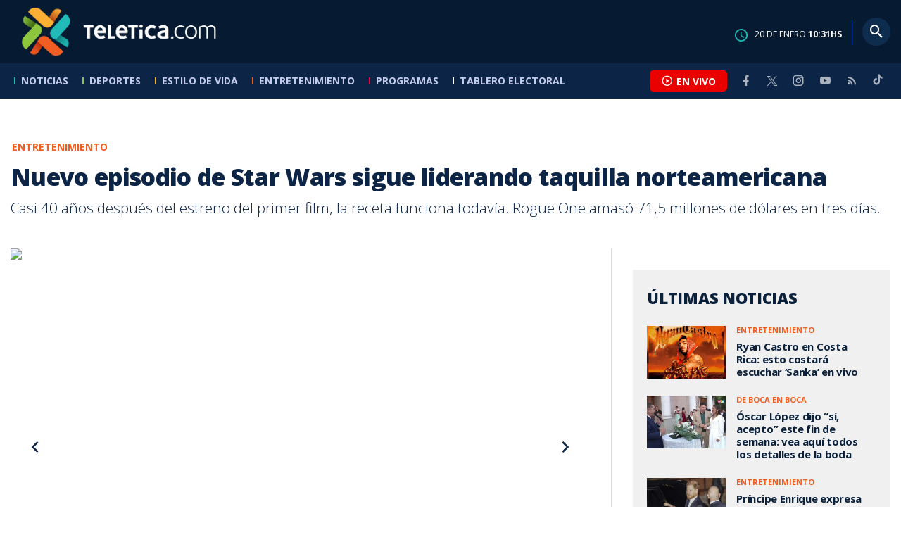

--- FILE ---
content_type: text/html; charset=utf-8
request_url: https://www.teletica.com/cine/nuevo-episodio-de-star-wars-sigue-liderando-taquilla-norteamericana_147158
body_size: 8815
content:
<!DOCTYPE html><html lang="es-ES"><head><meta charSet="utf-8" data-next-head=""/><meta name="viewport" content="width=device-width" data-next-head=""/><link rel="preconnect" href="https://fonts.googleapis.com" data-next-head=""/><link rel="preconnect" href="https://fonts.gstatic.com" crossorigin="true" data-next-head=""/><meta name="google-site-verification" content="eIHCXdlTqwVeu80pIRhq0Z3v2Y_nhC5m5AJfsWN8PaU" data-next-head=""/><script async="" src="https://www.googletagmanager.com/gtag/js?id=G-7W0PD14RJ9" data-next-head=""></script><script id="gtm-jsvar" data-next-head="">
                window.dataLayer = window.dataLayer || [];
                var accessType = '';
             </script><script id="gtm-js" data-next-head="">
              (function(w,d,s,l,i){w[l]=w[l]||[];w[l].push({'gtm.start':
              new Date().getTime(),event:'gtm.js'});var f=d.getElementsByTagName(s)[0],
              j=d.createElement(s),dl=l!='dataLayer'?'&l='+l:'';j.async=true;j.src=
              'https://www.googletagmanager.com/gtm.js?id='+i+dl;f.parentNode.insertBefore(j,f);
              })(window,document,'script','dataLayer','GTM-K2K577B8');
             </script><script async="" src="https://www.googletagmanager.com/gtag/js?id=G-1MZBX70JS9" data-next-head=""></script><script id="gtm-js2" data-next-head="">window.dataLayer = window.dataLayer || []; function gtag(){dataLayer.push(arguments);} gtag('js', new Date()); gtag('config', 'G-1MZBX70JS9');</script><script id="google-analytics" data-next-head="">
                function gtag(){dataLayer.push(arguments);}
                gtag('js', new Date());
    
                gtag('config', 'G-7W0PD14RJ9');</script><title data-next-head="">Nuevo episodio de Star Wars sigue liderando taquilla norteamericana | Teletica</title><meta name="robots" content="index,follow" data-next-head=""/><meta name="googlebot" content="index,follow" data-next-head=""/><meta name="description" content="Casi 40 años después del estreno del primer film, la receta funciona todavía. Rogue One amasó 71,5 millones de dólares en tres días." data-next-head=""/><meta name="twitter:card" content="summary_large_image" data-next-head=""/><meta name="twitter:creator" content="@teletica" data-next-head=""/><meta property="og:title" content="Nuevo episodio de Star Wars sigue liderando taquilla norteamericana | Teletica" data-next-head=""/><meta property="og:description" content="Casi 40 años después del estreno del primer film, la receta funciona todavía. Rogue One amasó 71,5 millones de dólares en tres días." data-next-head=""/><meta property="og:url" content="https://www.teletica.com/cine/nuevo-episodio-de-star-wars-sigue-liderando-taquilla-norteamericana_147158" data-next-head=""/><meta property="og:type" content="article" data-next-head=""/><meta property="article:published_time" content="2016-12-25T17:52:00Z" data-next-head=""/><meta property="article:modified_time" content="2017-12-01T18:09:07.48Z" data-next-head=""/><meta property="article:author" content="https://www.teletica.com/autor/afp-agencia_1173" data-next-head=""/><meta property="article:section" content="Cine" data-next-head=""/><meta property="article:tag" content="Rogue One" data-next-head=""/><meta property="article:tag" content=" Star Wars" data-next-head=""/><meta property="article:tag" content=" Cine" data-next-head=""/><meta property="article:tag" content=" taquilla" data-next-head=""/><meta property="article:tag" content=" norteamericana" data-next-head=""/><meta property="og:image" content="https://static3.teletica.com/Files/727845_940.jpg" data-next-head=""/><meta property="og:image:alt" content="download (1)" data-next-head=""/><meta property="og:image:width" content="1140" data-next-head=""/><meta property="og:image:height" content="520" data-next-head=""/><meta property="og:site_name" content="Teletica" data-next-head=""/><link rel="canonical" href="https://www.teletica.com/cine/nuevo-episodio-de-star-wars-sigue-liderando-taquilla-norteamericana_147158" data-next-head=""/><meta name="keywords" content="Rogue One, Star Wars, Cine, taquilla, norteamericana" data-next-head=""/><meta name="news_keywords" content="Rogue One, Star Wars, Cine, taquilla, norteamericana" data-next-head=""/><link rel="amphtml" href="https://www.teletica.com/amp/cine/nuevo-episodio-de-star-wars-sigue-liderando-taquilla-norteamericana_147158" data-next-head=""/><link rel="icon" href="https://assets-teletica.ray.media/assets/teletica/build/img/favicon.png" data-next-head=""/><script data-next-head="">
                    var tipopagina = 'nota';
                    var seccion = 'entretenimiento';
                    var vertical = 'entretenimiento';
                    var tipoacceso = '';
                    var portal = 'entretenimiento'; 
                  </script><script data-next-head="">
            window.dataLayer = window.dataLayer || [];
            dataLayer.push({
              'tipopagina': 'nota',
              'seccion': 'entretenimiento',
              'tipoacceso':'',
              'portal': 'entretenimiento'
          });</script><script type="application/ld+json" data-next-head="">{"@context":"https://schema.org","@type":"NewsArticle","description":"Casi 40 años después del estreno del primer film, la receta funciona todavía. Rogue One amasó 71,5 millones de dólares en tres días.","image":[{"@context":"https://schema.org","@type":"ImageObject","url":"https://static3.teletica.com/Files/727845_940.jpg","height":520,"width":1140},{"@context":"https://schema.org","@type":"ImageObject","url":"https://static3.teletica.com/Files/727845_940.jpg","height":520,"width":760},{"@context":"https://schema.org","@type":"ImageObject","url":"https://static3.teletica.com/Files/727845_940.jpg","height":260,"width":380}],"mainEntityOfPage":{"@type":"WebPage","@id":"https://www.teletica.com/cine/nuevo-episodio-de-star-wars-sigue-liderando-taquilla-norteamericana_147158"},"keywords":"Rogue One, Star Wars, Cine, taquilla, norteamericana","headline":"Nuevo episodio de Star Wars sigue liderando taquilla norteamericana","url":"https://www.teletica.com/cine/nuevo-episodio-de-star-wars-sigue-liderando-taquilla-norteamericana_147158","inLanguage":"es","author":[{"@context":"https://schema.org","@type":"Person","name":"AFP Agencia","url":"https://www.teletica.com/autor/afp-agencia_1173"}],"datePublished":"2016-12-25T17:52:00Z","dateModified":"2017-12-01T18:09:07.48Z","dateCreated":"2016-12-25T17:52:00Z","publisher":{"@id":"www.teletica.com","@type":"NewsMediaOrganization","name":"Teletica","logo":{"@context":"https://schema.org","@type":"ImageObject","url":"https://static3.teletica.com/assets/teletica/build/img/logo-teletica-black.png","width":228,"height":57}},"copyrightYear":2026,"hasPart":{"@type":"WebPageElement","cssSelector":".detail"},"isPartOf":{"@type":["CreativeWork"],"name":"Teletica","productID":"www.teletica.com:basic","image":"https://static3.teletica.com/assets/teletica/build/img/logo-teletica-black.png","brand":{"@type":"brand","name":"Teletica"}}}</script><script type="application/ld+json" data-next-head="">{"@context":"https://schema.org","@type":"NewsMediaOrganization","name":"Teletica","logo":{"@context":"https://schema.org","@type":"ImageObject","url":"https://static3.teletica.com/assets/teletica/build/img/logo-teletica-black.png","width":228,"height":57},"url":"https://www.teletica.com/","@id":"https://www.teletica.com/","sameAs":["https://www.facebook.com/teleticacom","https://twitter.com/miteletica","https://www.instagram.com/teleticacom","https://www.youtube.com/Teleticacom"]}</script><script type="application/ld+json" data-next-head="">{"@context":"https://schema.org","@type":"BreadcrumbList","itemListElement":[{"@context":"https://schema.org","@type":"ListItem","name":"Teletica","position":1,"item":"https://www.teletica.com/"},{"@context":"https://schema.org","@type":"ListItem","name":"Cine","position":2,"item":"https://www.teletica.com/entretenimiento/cine"},{"@context":"https://schema.org","@type":"ListItem","name":"Nuevo episodio de Star Wars sigue liderando taquilla norteamericana","position":3,"item":"https://www.teletica.com/cine/nuevo-episodio-de-star-wars-sigue-liderando-taquilla-norteamericana_147158","image":{"@context":"https://schema.org","@type":"ImageObject","url":"https://static3.teletica.com/Files/727845_940.jpg","height":520,"width":1140}}]}</script><link rel="preload" as="image" imageSrcSet="/_next/image?url=https%3A%2F%2Fstatic3.teletica.com%2FFiles%2F727845_940.jpg&amp;w=640&amp;q=75 640w, /_next/image?url=https%3A%2F%2Fstatic3.teletica.com%2FFiles%2F727845_940.jpg&amp;w=750&amp;q=75 750w, /_next/image?url=https%3A%2F%2Fstatic3.teletica.com%2FFiles%2F727845_940.jpg&amp;w=828&amp;q=75 828w, /_next/image?url=https%3A%2F%2Fstatic3.teletica.com%2FFiles%2F727845_940.jpg&amp;w=1080&amp;q=75 1080w, /_next/image?url=https%3A%2F%2Fstatic3.teletica.com%2FFiles%2F727845_940.jpg&amp;w=1200&amp;q=75 1200w, /_next/image?url=https%3A%2F%2Fstatic3.teletica.com%2FFiles%2F727845_940.jpg&amp;w=1920&amp;q=75 1920w, /_next/image?url=https%3A%2F%2Fstatic3.teletica.com%2FFiles%2F727845_940.jpg&amp;w=2048&amp;q=75 2048w, /_next/image?url=https%3A%2F%2Fstatic3.teletica.com%2FFiles%2F727845_940.jpg&amp;w=3840&amp;q=75 3840w" imageSizes="100vw" data-next-head=""/><link href="https://fonts.googleapis.com/css2?family=Open+Sans:wght@300;400;600;700;800&amp;display=swap" rel="stylesheet"/><link data-next-font="" rel="preconnect" href="/" crossorigin="anonymous"/><link rel="preload" href="/_next/static/css/fac9fb0d517ce026.css" as="style"/><link rel="stylesheet" href="/_next/static/css/fac9fb0d517ce026.css" data-n-g=""/><link rel="preload" href="/_next/static/css/eaf7cef388a413d7.css" as="style"/><link rel="stylesheet" href="/_next/static/css/eaf7cef388a413d7.css"/><link rel="preload" href="/_next/static/css/fb6ce48082555c25.css" as="style"/><link rel="stylesheet" href="/_next/static/css/fb6ce48082555c25.css"/><link rel="preload" href="/_next/static/css/ef46db3751d8e999.css" as="style"/><link rel="stylesheet" href="/_next/static/css/ef46db3751d8e999.css"/><noscript data-n-css=""></noscript><script defer="" nomodule="" src="/_next/static/chunks/polyfills-42372ed130431b0a.js"></script><script id="ads-js" src="https://securepubads.g.doubleclick.net/tag/js/gpt.js" defer="" data-nscript="beforeInteractive"></script><script id="prebid-js" src="https://acdn.adnxs.com/prebid/not-for-prod/1/prebid.js" defer="" data-nscript="beforeInteractive"></script><script id="ads-js-admanager" src="https://tags.newdreamglobal.com/admanager/newglobal.sdk.min.js?v=1.3.8.2&amp;h=www.teletica.com" defer="" data-nscript="beforeInteractive"></script><script id="js-ntv" src="https://s.ntv.io/serve/load.js" defer="" data-nscript="beforeInteractive"></script><script defer="" src="/_next/static/chunks/4587-ebd760b8b8a831ec.js"></script><script defer="" src="/_next/static/chunks/8230-4df9efbe2db5bbac.js"></script><script defer="" src="/_next/static/chunks/980.fc006fad6537f46a.js"></script><script defer="" src="/_next/static/chunks/3469.ae576aefd6fea7a3.js"></script><script defer="" src="/_next/static/chunks/4959-7eae664beed5a6be.js"></script><script defer="" src="/_next/static/chunks/2795.233c7c9abf585474.js"></script><script defer="" src="/_next/static/chunks/1428.f0e28c85cf448230.js"></script><script defer="" src="/_next/static/chunks/1437.8530cdc84b4bcb3d.js"></script><script defer="" src="/_next/static/chunks/7782.bef015448666b5a6.js"></script><script src="/_next/static/chunks/webpack-8f33fa13597475dd.js" defer=""></script><script src="/_next/static/chunks/framework-36e851ed4a9099a0.js" defer=""></script><script src="/_next/static/chunks/main-45a8e1f24266b1af.js" defer=""></script><script src="/_next/static/chunks/pages/_app-3dbc00a18162a7c0.js" defer=""></script><script src="/_next/static/chunks/3875-73bcb424a82e5caf.js" defer=""></script><script src="/_next/static/chunks/1575-59307b48c21511ab.js" defer=""></script><script src="/_next/static/chunks/pages/%5Bsection%5D/%5B...slug%5D-56dd64739bb80e8d.js" defer=""></script><script src="/_next/static/3f52b912891256fa4962a7b703e5de16d3db89d1-v1/_buildManifest.js" defer=""></script><script src="/_next/static/3f52b912891256fa4962a7b703e5de16d3db89d1-v1/_ssgManifest.js" defer=""></script></head><body class="body"><div id="__next"><div data-role="page" class="container page-container"><noscript><iframe src="https://www.googletagmanager.com/ns.html?id=GTM-K2K577B8"
height="0" width="0" style="display:none;visibility:hidden"></iframe></noscript> <script> window.googletag = window.googletag || { cmd: [] };
        googletag.cmd.push(function () {
          
          googletag.defineSlot("/57869717/intro", [1, 1], "div-gpt-ad-1648033296806-0").addService(googletag.pubads());
          googletag.pubads().enableSingleRequest();
          googletag.enableServices();
        });</script>  <script type="text/javascript">
          window._taboola = window._taboola || [];
          _taboola.push({ article: 'auto' });
          if (window.performance && typeof window.performance.mark == 'function') { window.performance.mark('tbl_ic'); }
      </script> <header id="header" class="header theme-entretenimiento "><div id="skyscraper" class="ad ad-sky"></div><div class="header-mid"><div class="wrapper" itemscope="" itemType="https://schema.org/WPHeader"><div class="logo"><a rel="noreferrer" href="/" class="logo-main" aria-label="Teletica.com"></a></div><div class="mobile"><div class="icons"><a rel="noreferrer" href="#!" class="icon icon-nav" aria-label="menu"><i class="mdi mdi-menu"></i></a><a id="btnVivo" rel="noreferrer" href="#!" class="icon icon-vivo"><i class="mdi mdi-play-circle-outline"></i><span class="btnTitle">EN VIVO</span></a></div></div><div class="desktop"><div class="date"><img alt="Clock" loading="lazy" width="18" height="18" decoding="async" data-nimg="1" style="color:transparent" srcSet="/_next/image?url=%2Fimg%2Fclock.png&amp;w=32&amp;q=75 1x, /_next/image?url=%2Fimg%2Fclock.png&amp;w=48&amp;q=75 2x" src="/_next/image?url=%2Fimg%2Fclock.png&amp;w=48&amp;q=75"/><p> de <!-- --> <span>HS</span></p></div><div class="divisor"></div><div class="aside search"><div class="icons"><a rel="noreferrer" href="#!" class="icon icon-search" id="search"><i class="mdi mdi-magnify"></i></a></div><div class="search-bar "><form method="get" action="/buscar/" name="SearchForm"><input id="Query" type="text" name="tag" placeholder="¿Qué buscas?" class="input-search" autoComplete="off" spellcheck="false"/><div class="loader"></div><button class="input-button"><i class="mdi mdi-magnify"></i></button><button class="input-button right-form"><i class="mdi mdi-close"></i></button></form></div></div></div></div></div><div class="header-nav"><div class="wrapper"><nav id="nav-main" class="nav-main "><div class="logo-small"><a href="/" class="logo-main" aria-label="Teletica.com"></a></div><ul id="render-menu" class="navigation main-navigation"><div class="search-bar active"><form method="get" action="/buscar/" name="SearchForm"><input id="Query" type="text" name="tag" placeholder="¿Qué buscas?" class="input-search" autoComplete="off" spellcheck="false"/><div class="loader"></div><button class="input-button" id="search-mobile"><i class="mdi mdi-magnify"></i></button></form></div><li class="dateMobile"><div class="date"><img src="/img/clock.png" alt="Clock" width="20"/><p> de <!-- --> <span>HS</span></p></div></li></ul><div class="vivoAndMedia"><div class="icons"><a id="btnVivo" rel="noreferrer" href="#!" class="icon icon-vivo"><i class="mdi mdi-play-circle-outline "></i><span class="btnTitle">EN VIVO</span></a></div><ul class="social"><li><a rel="noreferrer" target="_blank" href="https://www.facebook.com/teleticacom" class="facebook" title="Facebook"><i class="mdi mdi-facebook"></i></a></li><li><a rel="noreferrer" target="_blank" href="https://twitter.com/miteletica" class="twitter" title="Twitter"><svg id="icon-twitterx" xmlns="http://www.w3.org/2000/svg" width="14" height="14" viewBox="0 0 20.469 19.157" fill="#ffffff"><path id="path1009" d="M483.99,356.79l7.9,10.566-7.952,8.591h1.79l6.963-7.522,5.625,7.522h6.091l-8.348-11.161,7.4-8h-1.79l-6.412,6.927-5.181-6.927Zm2.632,1.318h2.8l12.356,16.521h-2.8Z" transform="translate(-483.94 -356.79)"></path></svg></a></li><li><a rel="noreferrer" target="_blank" href="https://www.instagram.com/teleticacom/" class="instagram" title="Instagram"><i class="mdi mdi-instagram"></i></a></li><li><a rel="noreferrer" target="_blank" href="https://www.youtube.com/Teleticacom" class="youtube" title="You Tube"><i class="mdi mdi-youtube"></i></a></li><li><a rel="noreferrer" href="/rss" title="RSS" class="rss"><i class="mdi mdi-rss"></i></a></li><li><a rel="noreferrer" target="_blank" href="https://www.tiktok.com/@teleticacom" title="TikTok" class="tiktok"><svg id="icon-tiktok" xmlns="http://www.w3.org/2000/svg" width="32" height="32" viewBox="0 0 512 512" fill="#ffffff"><path d="M412.19 118.66a109.27 109.27 0 0 1-9.45-5.5 132.87 132.87 0 0 1-24.27-20.62c-18.1-20.71-24.86-41.72-27.35-56.43h.1C349.14 23.9 350 16 350.13 16h-82.44v318.78c0 4.28 0 8.51-.18 12.69 0 .52-.05 1-.08 1.56 0 .23 0 .47-.05.71v.18a70 70 0 0 1-35.22 55.56 68.8 68.8 0 0 1-34.11 9c-38.41 0-69.54-31.32-69.54-70s31.13-70 69.54-70a68.9 68.9 0 0 1 21.41 3.39l.1-83.94a153.14 153.14 0 0 0-118 34.52 161.79 161.79 0 0 0-35.3 43.53c-3.48 6-16.61 30.11-18.2 69.24-1 22.21 5.67 45.22 8.85 54.73v.2c2 5.6 9.75 24.71 22.38 40.82A167.53 167.53 0 0 0 115 470.66v-.2l.2.2c39.91 27.12 84.16 25.34 84.16 25.34 7.66-.31 33.32 0 62.46-13.81 32.32-15.31 50.72-38.12 50.72-38.12a158.46 158.46 0 0 0 27.64-45.93c7.46-19.61 9.95-43.13 9.95-52.53V176.49c1 .6 14.32 9.41 14.32 9.41s19.19 12.3 49.13 20.31c21.48 5.7 50.42 6.9 50.42 6.9v-81.84c-10.14 1.1-30.73-2.1-51.81-12.61Z"></path></svg></a></li></ul></div></nav></div></div></header><main id="content" class="main detail theme-entretenimiento"><div id="div-gpt-ad-1648033296806-0" class=""></div><div id="leaderboard" class="ad ad-leaderboard"></div><div id="interstitial" class="ad ad-interstitial"></div><div class="scroller-holder"><article class="article template-1"><div class="wrapper"></div><div class="wrapper detail"><div class="heading heading-gallery"><div class="text"><div class="top"><span class="section">Entretenimiento</span></div><h1>Nuevo episodio de Star Wars sigue liderando taquilla norteamericana</h1><h2>Casi 40 años después del estreno del primer film, la receta funciona todavía. Rogue One amasó 71,5 millones de dólares en tres días.</h2></div></div><div class="content-aside"><article><div class="media"><div class="holder"><div class="slick-slider gallery-holder slick-initialized" dir="ltr"><button type="button" data-role="none" class="slick-arrow slick-prev" style="display:block"> <!-- -->Previous</button><div class="slick-list"><div class="slick-track" style="width:700%;left:-100%"><div data-index="0" class="slick-slide slick-active slick-current" tabindex="-1" aria-hidden="false" style="outline:none;width:14.285714285714286%;position:relative;left:0;opacity:1;transition:opacity 200ms linear, visibility 200ms linear"><div><figure class="slide slide-image" style="width:100%;display:inline-block" tabindex="-1"><img alt="download (1)" loading="eager" decoding="async" data-nimg="fill" style="position:absolute;height:100%;width:100%;left:0;top:0;right:0;bottom:0;object-fit:cover;color:transparent;background-size:cover;background-position:50% 50%;background-repeat:no-repeat;background-image:url(&quot;data:image/svg+xml;charset=utf-8,%3Csvg xmlns=&#x27;http://www.w3.org/2000/svg&#x27; %3E%3Cfilter id=&#x27;b&#x27; color-interpolation-filters=&#x27;sRGB&#x27;%3E%3CfeGaussianBlur stdDeviation=&#x27;20&#x27;/%3E%3CfeColorMatrix values=&#x27;1 0 0 0 0 0 1 0 0 0 0 0 1 0 0 0 0 0 100 -1&#x27; result=&#x27;s&#x27;/%3E%3CfeFlood x=&#x27;0&#x27; y=&#x27;0&#x27; width=&#x27;100%25&#x27; height=&#x27;100%25&#x27;/%3E%3CfeComposite operator=&#x27;out&#x27; in=&#x27;s&#x27;/%3E%3CfeComposite in2=&#x27;SourceGraphic&#x27;/%3E%3CfeGaussianBlur stdDeviation=&#x27;20&#x27;/%3E%3C/filter%3E%3Cimage width=&#x27;100%25&#x27; height=&#x27;100%25&#x27; x=&#x27;0&#x27; y=&#x27;0&#x27; preserveAspectRatio=&#x27;xMidYMid slice&#x27; style=&#x27;filter: url(%23b);&#x27; href=&#x27;https://static3.teletica.com/Files/727845_940.jpg&#x27;/%3E%3C/svg%3E&quot;)" sizes="100vw" srcSet="/_next/image?url=https%3A%2F%2Fstatic3.teletica.com%2FFiles%2F727845_940.jpg&amp;w=640&amp;q=75 640w, /_next/image?url=https%3A%2F%2Fstatic3.teletica.com%2FFiles%2F727845_940.jpg&amp;w=750&amp;q=75 750w, /_next/image?url=https%3A%2F%2Fstatic3.teletica.com%2FFiles%2F727845_940.jpg&amp;w=828&amp;q=75 828w, /_next/image?url=https%3A%2F%2Fstatic3.teletica.com%2FFiles%2F727845_940.jpg&amp;w=1080&amp;q=75 1080w, /_next/image?url=https%3A%2F%2Fstatic3.teletica.com%2FFiles%2F727845_940.jpg&amp;w=1200&amp;q=75 1200w, /_next/image?url=https%3A%2F%2Fstatic3.teletica.com%2FFiles%2F727845_940.jpg&amp;w=1920&amp;q=75 1920w, /_next/image?url=https%3A%2F%2Fstatic3.teletica.com%2FFiles%2F727845_940.jpg&amp;w=2048&amp;q=75 2048w, /_next/image?url=https%3A%2F%2Fstatic3.teletica.com%2FFiles%2F727845_940.jpg&amp;w=3840&amp;q=75 3840w" src="/_next/image?url=https%3A%2F%2Fstatic3.teletica.com%2FFiles%2F727845_940.jpg&amp;w=3840&amp;q=75"/><figcaption class="desc">download (1)</figcaption></figure></div></div><div data-index="1" class="slick-slide" tabindex="-1" aria-hidden="true" style="outline:none;width:14.285714285714286%;position:relative;left:-14px;opacity:0;transition:opacity 200ms linear, visibility 200ms linear"><div><figure class="slide slide-image" style="width:100%;display:inline-block"><img alt="" loading="lazy" decoding="async" data-nimg="fill" style="position:absolute;height:100%;width:100%;left:0;top:0;right:0;bottom:0;object-fit:cover;color:transparent;background-size:cover;background-position:50% 50%;background-repeat:no-repeat;background-image:url(&quot;data:image/svg+xml;charset=utf-8,%3Csvg xmlns=&#x27;http://www.w3.org/2000/svg&#x27; %3E%3Cfilter id=&#x27;b&#x27; color-interpolation-filters=&#x27;sRGB&#x27;%3E%3CfeGaussianBlur stdDeviation=&#x27;20&#x27;/%3E%3CfeColorMatrix values=&#x27;1 0 0 0 0 0 1 0 0 0 0 0 1 0 0 0 0 0 100 -1&#x27; result=&#x27;s&#x27;/%3E%3CfeFlood x=&#x27;0&#x27; y=&#x27;0&#x27; width=&#x27;100%25&#x27; height=&#x27;100%25&#x27;/%3E%3CfeComposite operator=&#x27;out&#x27; in=&#x27;s&#x27;/%3E%3CfeComposite in2=&#x27;SourceGraphic&#x27;/%3E%3CfeGaussianBlur stdDeviation=&#x27;20&#x27;/%3E%3C/filter%3E%3Cimage width=&#x27;100%25&#x27; height=&#x27;100%25&#x27; x=&#x27;0&#x27; y=&#x27;0&#x27; preserveAspectRatio=&#x27;xMidYMid slice&#x27; style=&#x27;filter: url(%23b);&#x27; href=&#x27;https://static3.teletica.com/Files/727846_940.jpg&#x27;/%3E%3C/svg%3E&quot;)" sizes="100vw" srcSet="/_next/image?url=https%3A%2F%2Fstatic3.teletica.com%2FFiles%2F727846_940.jpg&amp;w=640&amp;q=75 640w, /_next/image?url=https%3A%2F%2Fstatic3.teletica.com%2FFiles%2F727846_940.jpg&amp;w=750&amp;q=75 750w, /_next/image?url=https%3A%2F%2Fstatic3.teletica.com%2FFiles%2F727846_940.jpg&amp;w=828&amp;q=75 828w, /_next/image?url=https%3A%2F%2Fstatic3.teletica.com%2FFiles%2F727846_940.jpg&amp;w=1080&amp;q=75 1080w, /_next/image?url=https%3A%2F%2Fstatic3.teletica.com%2FFiles%2F727846_940.jpg&amp;w=1200&amp;q=75 1200w, /_next/image?url=https%3A%2F%2Fstatic3.teletica.com%2FFiles%2F727846_940.jpg&amp;w=1920&amp;q=75 1920w, /_next/image?url=https%3A%2F%2Fstatic3.teletica.com%2FFiles%2F727846_940.jpg&amp;w=2048&amp;q=75 2048w, /_next/image?url=https%3A%2F%2Fstatic3.teletica.com%2FFiles%2F727846_940.jpg&amp;w=3840&amp;q=75 3840w" src="/_next/image?url=https%3A%2F%2Fstatic3.teletica.com%2FFiles%2F727846_940.jpg&amp;w=3840&amp;q=75"/></figure></div></div><div data-index="2" class="slick-slide" tabindex="-1" aria-hidden="true" style="outline:none;width:14.285714285714286%;position:relative;left:-28px;opacity:0;transition:opacity 200ms linear, visibility 200ms linear"><div><figure class="slide slide-video" style="width:100%;display:inline-block"><img alt="" loading="lazy" decoding="async" data-nimg="fill" style="position:absolute;height:100%;width:100%;left:0;top:0;right:0;bottom:0;object-fit:cover;color:transparent;background-size:cover;background-position:50% 50%;background-repeat:no-repeat;background-image:url(&quot;data:image/svg+xml;charset=utf-8,%3Csvg xmlns=&#x27;http://www.w3.org/2000/svg&#x27; %3E%3Cfilter id=&#x27;b&#x27; color-interpolation-filters=&#x27;sRGB&#x27;%3E%3CfeGaussianBlur stdDeviation=&#x27;20&#x27;/%3E%3CfeColorMatrix values=&#x27;1 0 0 0 0 0 1 0 0 0 0 0 1 0 0 0 0 0 100 -1&#x27; result=&#x27;s&#x27;/%3E%3CfeFlood x=&#x27;0&#x27; y=&#x27;0&#x27; width=&#x27;100%25&#x27; height=&#x27;100%25&#x27;/%3E%3CfeComposite operator=&#x27;out&#x27; in=&#x27;s&#x27;/%3E%3CfeComposite in2=&#x27;SourceGraphic&#x27;/%3E%3CfeGaussianBlur stdDeviation=&#x27;20&#x27;/%3E%3C/filter%3E%3Cimage width=&#x27;100%25&#x27; height=&#x27;100%25&#x27; x=&#x27;0&#x27; y=&#x27;0&#x27; preserveAspectRatio=&#x27;xMidYMid slice&#x27; style=&#x27;filter: url(%23b);&#x27; href=&#x27;https://static3.teletica.com/Files/727849_940.jpg&#x27;/%3E%3C/svg%3E&quot;)" sizes="100vw" srcSet="/_next/image?url=https%3A%2F%2Fstatic3.teletica.com%2FFiles%2F727849_940.jpg&amp;w=640&amp;q=75 640w, /_next/image?url=https%3A%2F%2Fstatic3.teletica.com%2FFiles%2F727849_940.jpg&amp;w=750&amp;q=75 750w, /_next/image?url=https%3A%2F%2Fstatic3.teletica.com%2FFiles%2F727849_940.jpg&amp;w=828&amp;q=75 828w, /_next/image?url=https%3A%2F%2Fstatic3.teletica.com%2FFiles%2F727849_940.jpg&amp;w=1080&amp;q=75 1080w, /_next/image?url=https%3A%2F%2Fstatic3.teletica.com%2FFiles%2F727849_940.jpg&amp;w=1200&amp;q=75 1200w, /_next/image?url=https%3A%2F%2Fstatic3.teletica.com%2FFiles%2F727849_940.jpg&amp;w=1920&amp;q=75 1920w, /_next/image?url=https%3A%2F%2Fstatic3.teletica.com%2FFiles%2F727849_940.jpg&amp;w=2048&amp;q=75 2048w, /_next/image?url=https%3A%2F%2Fstatic3.teletica.com%2FFiles%2F727849_940.jpg&amp;w=3840&amp;q=75 3840w" src="/_next/image?url=https%3A%2F%2Fstatic3.teletica.com%2FFiles%2F727849_940.jpg&amp;w=3840&amp;q=75"/><a class="video-play" data-discriminator="video" media-type="video"></a></figure></div></div></div></div><button type="button" data-role="none" class="slick-arrow slick-next" style="display:block"> <!-- -->Next</button></div></div></div><div class="text-editor"><div class="toolbar"></div><div class="banner-holder banner-cine"></div><div class="top"><div class="authorDate"><a href="/autor/afp-agencia_1173">Por <strong>AFP Agencia</strong> </a><a class="authorMail" aria-label="Enviar correo al autor" title="Enviar correo al autor" href="/cdn-cgi/l/email-protection#[base64]"><i class="mdi mdi-email icon"></i></a><span>25 de diciembre de 2016, 11:52 AM</span></div></div><p>El nuevo episodio de la guerra de las galaxias, &quot;Rogue One: A Star Wars story&quot;, dominó la taquilla en Norteamérica por segunda semana consecutiva, según datos preliminares de la industria publicados este domingo. </p>

<p>Casi 40 años después del estreno del primer film, la receta funciona todavía. Rogue One amasó 71,5 millones de dólares en tres días, según la sociedad Exhibitor Relations, sumando un total de 293 millones de dólares. </p>

<p>Durante el fin de semana navideño se estrenaron muchas películas nuevas en las salas de Estados Unidos y Canadá.</p>

<p>&quot;Sing,&quot; una comedia musical animada con las voces de actores muy conocidos como Matthew McConaughey y Reese Witherspoon llegó al segundo lugar recolectando 35 millones de dólares.</p>

<p>El tercer lugar fue para &quot;Passengers,&quot; una fantasía de ciencia ficción en la que actúan Jennifer Lawrence y Chris Pratt en el papel de dos astronautas que accidentalmente despiertan de la hibernación durante una misión espacial. La película recaudó 14,3 millones de dólares. </p>

<p>Le sigue &quot;Assassin&#x27;s Creed&quot;, adaptación del video juego, que se llevó 10,3 millones. </p>

<p>En el quinto lugar figura &quot;Why Him?&quot;, una comedia familiar sobre un padre que pelea con el novio de su hija, que estrenó con 9,8 millones.</p>

<p>Cierran la taquilla de las 10 mejores:</p>

<p>6 - &quot;Moana&quot; (6,5 millones de dólares)</p>

<p>7 - &quot;Office Christmas Party&quot; (5 millones)</p>

<p>8 - &quot;Collateral Beauty&quot; (3,6 millones)</p>

<p>9 - &quot;Manchester by the Sea&quot; (3,1 millones de dólares)</p>
<div class="banner-holder banner-cine"></div></div><div class="widget widget-tags"><div class="widget-title"><span>Tags</span></div><div class="widget-content"><ul><li><a href="/tag/Rogue%20One">Rogue One</a></li><li><a href="/tag/%20Star%20Wars"> Star Wars</a></li><li><a href="/tag/%20Cine"> Cine</a></li><li><a href="/tag/%20taquilla"> taquilla</a></li><li><a href="/tag/%20norteamericana"> norteamericana</a></li></ul></div></div><div class="widget widget-related"><div class="widget-title"><span>Más notas</span></div><div class="widget-content"><div class="taboola"><div id="taboola-below-article-thumbnails-147158"></div></div></div></div></article><aside class="aside"><div id="square" class="ad ad-medium connatix"></div><div id="square" class=""></div><div class="widget widget-list-news"><div class="widget-title"><span>Últimas Noticias</span></div><div class="widget-content" data-node-id="" data-node-style="small"><div class="list-news list-news--order"><div class="holder"></div></div></div></div><div id="halfpage" class="ad ad-halfpage"></div></aside></div></div></article></div></main><footer id="footer" class="footer" itemscope="" itemType="https://schema.org/WPFooter"><div class="top"><div class="wrapper"><div class="logo"><a href="/"></a></div><div class="nav-bottom"><ul><li><a href="/privacidad" title="Política de Privacidad"><strong>Política de Privacidad</strong></a></li><li><a href="/terminos" title="Términos de Uso"><strong>Términos de Uso</strong></a></li><li><a href="/solicitud-eliminacion-usuario" title="Solicitud para Eliminación de Usuario"><strong>Solicitud para eliminación de usuario</strong></a></li></ul></div><div class="nav"><ul></ul></div></div><div class="wrapper"><ul class="social"><li><a rel="noreferrer" target="_blank" href="https://www.facebook.com/teleticacom" class="facebook" title="Facebook"><i class="mdi mdi-facebook"></i></a></li><li><a rel="noreferrer" target="_blank" href="https://twitter.com/miteletica" class="twitter" title="Twitter"><svg id="icon-twitterx" xmlns="http://www.w3.org/2000/svg" width="14" height="14" viewBox="0 0 20.469 19.157" fill="#0c2446"><path id="path1009" d="M483.99,356.79l7.9,10.566-7.952,8.591h1.79l6.963-7.522,5.625,7.522h6.091l-8.348-11.161,7.4-8h-1.79l-6.412,6.927-5.181-6.927Zm2.632,1.318h2.8l12.356,16.521h-2.8Z" transform="translate(-483.94 -356.79)"></path></svg></a></li><li><a rel="noreferrer" target="_blank" href="https://www.instagram.com/teleticacom/" class="instagram" title="Instagram"><i class="mdi mdi-instagram"></i></a></li><li><a rel="noreferrer" target="_blank" href="https://www.youtube.com/Teleticacom" class="youtube" title="You Tube"><i class="mdi mdi-youtube"></i></a></li><li><a rel="noreferrer" href="/rss" title="RSS" class="rss"><i class="mdi mdi-rss"></i></a></li><li><a rel="noreferrer" target="_blank" href="https://www.tiktok.com/@teleticacom" title="TikTok" class="tiktok"><svg id="icon-tiktok" xmlns="http://www.w3.org/2000/svg" width="32" height="32" viewBox="0 0 512 512" fill="#0c2446"><path d="M412.19 118.66a109.27 109.27 0 0 1-9.45-5.5 132.87 132.87 0 0 1-24.27-20.62c-18.1-20.71-24.86-41.72-27.35-56.43h.1C349.14 23.9 350 16 350.13 16h-82.44v318.78c0 4.28 0 8.51-.18 12.69 0 .52-.05 1-.08 1.56 0 .23 0 .47-.05.71v.18a70 70 0 0 1-35.22 55.56 68.8 68.8 0 0 1-34.11 9c-38.41 0-69.54-31.32-69.54-70s31.13-70 69.54-70a68.9 68.9 0 0 1 21.41 3.39l.1-83.94a153.14 153.14 0 0 0-118 34.52 161.79 161.79 0 0 0-35.3 43.53c-3.48 6-16.61 30.11-18.2 69.24-1 22.21 5.67 45.22 8.85 54.73v.2c2 5.6 9.75 24.71 22.38 40.82A167.53 167.53 0 0 0 115 470.66v-.2l.2.2c39.91 27.12 84.16 25.34 84.16 25.34 7.66-.31 33.32 0 62.46-13.81 32.32-15.31 50.72-38.12 50.72-38.12a158.46 158.46 0 0 0 27.64-45.93c7.46-19.61 9.95-43.13 9.95-52.53V176.49c1 .6 14.32 9.41 14.32 9.41s19.19 12.3 49.13 20.31c21.48 5.7 50.42 6.9 50.42 6.9v-81.84c-10.14 1.1-30.73-2.1-51.81-12.61Z"></path></svg></a></li></ul></div></div><div class="bottom"><div class="wrapper"><div class="holder"><p>Copyright © <!-- -->2026<!-- --> <strong>Teletica</strong>. Todos los derechos reservados.</p><a rel="noreferrer" href="//ray.media" target="_blank" class="ray"><i></i><span>powered by</span><strong>ray.media</strong></a></div></div></div></footer><div id="overlay-mask"></div></div></div><script data-cfasync="false" src="/cdn-cgi/scripts/5c5dd728/cloudflare-static/email-decode.min.js"></script><script id="__NEXT_DATA__" type="application/json">{"props":{"pageProps":{"asset":{"LastModificationDate":"2017-12-01T18:09:07.48Z","Id":147158,"PublicationDate":"2016-12-25T17:52:00Z","Url":"nuevo-episodio-de-star-wars-sigue-liderando-taquilla-norteamericana","Nodes_Id":[4,9,62],"Nodes_en":["Entretenimiento","Internacional","Cine"],"Nodes_slug":["entretenimiento","noticias/internacional","entretenimiento/cine"],"Description_en":"Casi 40 años después del estreno del primer film, la receta funciona todavía. Rogue One amasó 71,5 millones de dólares en tres días.","Title_en":"Nuevo episodio de Star Wars sigue liderando taquilla norteamericana","Keywords_en":"Rogue One, Star Wars, Cine, taquilla, norteamericana","Content_en":"\u003cp\u003eEl nuevo episodio de la guerra de las galaxias, \"Rogue One: A Star Wars story\", dominó la taquilla en Norteamérica por segunda semana consecutiva, según datos preliminares de la industria publicados este domingo. \u003c/p\u003e\r\n\r\n\u003cp\u003eCasi 40 años después del estreno del primer film, la receta funciona todavía. Rogue One amasó 71,5 millones de dólares en tres días, según la sociedad Exhibitor Relations, sumando un total de 293 millones de dólares. \u003c/p\u003e\r\n\r\n\u003cp\u003eDurante el fin de semana navideño se estrenaron muchas películas nuevas en las salas de Estados Unidos y Canadá.\u003c/p\u003e\r\n\r\n\u003cp\u003e\"Sing,\" una comedia musical animada con las voces de actores muy conocidos como Matthew McConaughey y Reese Witherspoon llegó al segundo lugar recolectando 35 millones de dólares.\u003c/p\u003e\r\n\r\n\u003cp\u003eEl tercer lugar fue para \"Passengers,\" una fantasía de ciencia ficción en la que actúan Jennifer Lawrence y Chris Pratt en el papel de dos astronautas que accidentalmente despiertan de la hibernación durante una misión espacial. La película recaudó 14,3 millones de dólares. \u003c/p\u003e\r\n\r\n\u003cp\u003eLe sigue \"Assassin's Creed\", adaptación del video juego, que se llevó 10,3 millones. \u003c/p\u003e\r\n\r\n\u003cp\u003eEn el quinto lugar figura \"Why Him?\", una comedia familiar sobre un padre que pelea con el novio de su hija, que estrenó con 9,8 millones.\u003c/p\u003e\r\n\r\n\u003cp\u003eCierran la taquilla de las 10 mejores:\u003c/p\u003e\r\n\r\n\u003cp\u003e6 - \"Moana\" (6,5 millones de dólares)\u003c/p\u003e\r\n\r\n\u003cp\u003e7 - \"Office Christmas Party\" (5 millones)\u003c/p\u003e\r\n\r\n\u003cp\u003e8 - \"Collateral Beauty\" (3,6 millones)\u003c/p\u003e\r\n\r\n\u003cp\u003e9 - \"Manchester by the Sea\" (3,1 millones de dólares)\u003c/p\u003e\r\n","TemplateClass":"template-1","TemplateId":1,"MediaUrl":"","MediaDescription":"download (1)","MediaDiscriminator":"image","Galleries":[147158],"AuthorId":[1173,1173],"AuthorName":["AFP Agencia"],"MediaSizesPaths":{"Size1Path":"/Files/727845_940.jpg","Size2Path":"/Files/727845_940.jpg","Size3Path":"/Files/727845_940.jpg","Size4Path":"/Files/727845_940.jpg","Size5Path":"/Files/727845_940.jpg"},"MediaGalleries":[{"Id":147158,"Name":"Galería 147158","MediaUrls":["","https://www.youtube.com/embed/Iw6epWo-OYA"],"Description":["",""],"Title":["727846_317.jpg",""],"MediaGalleryId":[727846,727850],"Discriminator":["image","video"],"MediaSizesPaths":[{"Size1Path":"/Files/727846_940.jpg","Size2Path":"/Files/727846_940.jpg","Size3Path":"/Files/727846_940.jpg","Size4Path":"/Files/727846_940.jpg","Size5Path":"/Files/727846_940.jpg"},{"Size1Path":"/Files/727849_940.jpg","Size2Path":"/Files/727849_940.jpg","Size3Path":"/Files/727849_940.jpg","Size4Path":"/Files/727849_940.jpg","Size5Path":"/Files/727849_940.jpg"}]}]},"section":{"Description":"entretenimiento","IsPrint":false,"IsEnabled":false,"IsPublished":true,"IsDiagrammable":false,"Id":4,"ParentNodeId":684,"Title_en":"Entretenimiento","Microsite":"","pageType":"nota"},"datalayer":{"pageType":"nota","troncal":"entretenimiento","vertical":"entretenimiento"},"microsite":null,"asideAssets":[],"authors":[{"CreationDate":"2018-06-07T15:24:21.58Z","IsDeleted":false,"Email":"g.sancho@teletica.com","textSearch":["g.sancho@teletica.com","AFP","Agencia"],"IsEnabled":true,"FirstName":"AFP","LastModificationDate":"2026-01-20T03:32:36.023Z","Id":1173,"LastName":"Agencia","LastModificationUser":"e.corrales@teletica.com","CreationUser":"g.sancho@teletica.com","AuthorMedia":"{\"Size1Path\":\"/Files/Sizes/2018/10/2/828115622_380x260.png\",\"Size2Path\":\"/Files/Sizes/2018/10/2/828115622_760x520.png\",\"Size3Path\":\"/Files/Sizes/2018/10/2/828115622_1140x520.png\",\"Size4Path\":\"/Files/Sizes/2018/10/2/828115622_22x10.png\",\"Size5Path\":\"/Files/Sizes/2018/10/2/828115622_15x10.png\"}","_version_":1854805068487852000}],"fakeDate":"20 de enero de 2026, 10:31"},"__N_SSP":true},"page":"/[section]/[...slug]","query":{"section":"cine","slug":["nuevo-episodio-de-star-wars-sigue-liderando-taquilla-norteamericana_147158"]},"buildId":"3f52b912891256fa4962a7b703e5de16d3db89d1-v1","runtimeConfig":{"staticFolder":"/static"},"isFallback":false,"isExperimentalCompile":false,"dynamicIds":[70980,3469,41437,7782],"gssp":true,"scriptLoader":[]}</script><script defer src="https://static.cloudflareinsights.com/beacon.min.js/vcd15cbe7772f49c399c6a5babf22c1241717689176015" integrity="sha512-ZpsOmlRQV6y907TI0dKBHq9Md29nnaEIPlkf84rnaERnq6zvWvPUqr2ft8M1aS28oN72PdrCzSjY4U6VaAw1EQ==" data-cf-beacon='{"version":"2024.11.0","token":"b7e9d4f18df14ab8be144ad2d1da342f","server_timing":{"name":{"cfCacheStatus":true,"cfEdge":true,"cfExtPri":true,"cfL4":true,"cfOrigin":true,"cfSpeedBrain":true},"location_startswith":null}}' crossorigin="anonymous"></script>
</body></html>

--- FILE ---
content_type: text/html; charset=utf-8
request_url: https://www.google.com/recaptcha/api2/aframe
body_size: 267
content:
<!DOCTYPE HTML><html><head><meta http-equiv="content-type" content="text/html; charset=UTF-8"></head><body><script nonce="n10sfTUNvh7R77T2DOOwzA">/** Anti-fraud and anti-abuse applications only. See google.com/recaptcha */ try{var clients={'sodar':'https://pagead2.googlesyndication.com/pagead/sodar?'};window.addEventListener("message",function(a){try{if(a.source===window.parent){var b=JSON.parse(a.data);var c=clients[b['id']];if(c){var d=document.createElement('img');d.src=c+b['params']+'&rc='+(localStorage.getItem("rc::a")?sessionStorage.getItem("rc::b"):"");window.document.body.appendChild(d);sessionStorage.setItem("rc::e",parseInt(sessionStorage.getItem("rc::e")||0)+1);localStorage.setItem("rc::h",'1768905087303');}}}catch(b){}});window.parent.postMessage("_grecaptcha_ready", "*");}catch(b){}</script></body></html>

--- FILE ---
content_type: application/javascript; charset=utf-8
request_url: https://fundingchoicesmessages.google.com/f/AGSKWxU2ie8f4RMzjAGuKBGaUN8HShXWsJtzCiIj98vSnkI3ONz23XM-KkCb8MNxJz5H2RCnmLOCttZpz6apixxGQFXCt089x8U_NfvVTBbn-jM8LesDBMLZJd5g-3IBe6HUhslgeTzxPk-nu_WEkOI0wyC-YqyONnuCU1zr6jI9eivQmhjxdmtTkk7VSv-a/_.468x60..za/ads./470x030_/adv_server./banner_ad_
body_size: -1293
content:
window['6c9fcf12-3549-4eb5-a2a8-c9f4b715d784'] = true;